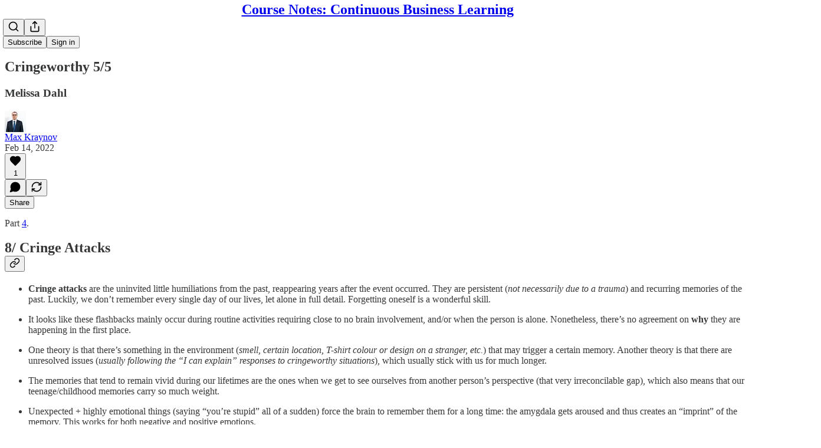

--- FILE ---
content_type: application/javascript
request_url: https://substackcdn.com/bundle/static/js/30732.575353d2.js
body_size: 19148
content:
"use strict";(self.webpackChunksubstack=self.webpackChunksubstack||[]).push([["30732"],{3898:function(e,t,n){n.d(t,{A:()=>i});let i={reactionsHoverZone:"reactionsHoverZone-nHxYxG",reactionsContainer:"reactionsContainer-uNTS8E",outgoing:"outgoing-xjlZZA",emojiGrid:"emojiGrid-yGGf1S",reaction:"reaction-BmRJjL",selected:"selected-T0p6AZ",emojiBox:"emojiBox-hGb2ir",addReactButton:"addReactButton-j8HliB",emojiPopover:"emojiPopover-UcQl9N",show:"show-rCpI7T"}},84759:function(e,t,n){n.d(t,{A:()=>i});let i={imageContainer:"imageContainer-ZCdWLc",imageContainerFullHeight:"imageContainerFullHeight-hF_KGu",overlay:"overlay-SefqcL",image:"image-MSZo7W",downloadButton:"downloadButton-lyp4Aa",loading:"loading-BBOJtl",link:"link-D8bzcd"}},36083:function(e,t,n){n.d(t,{A:()=>i});let i={messageBubbleGroup:"messageBubbleGroup-R4lEWb",bubble:"bubble-JnQPTp",isFirst:"isFirst-cID827",isLast:"isLast-YVpa0l",quote:"quote-NJ4bEy",paywallReplyTag:"paywallReplyTag-_3sIGO",outgoing:"outgoing-hqKZeu",forceIncomingTheme:"forceIncomingTheme-fBbXPp",body:"body-obaIpu",author:"author-M_vI8F","reactions-1":"reactions-1-O8o884",reactions1:"reactions-1-O8o884","reactions-2":"reactions-2-NrnldS",reactions2:"reactions-2-NrnldS","reactions-3":"reactions-3-iPVLb0",reactions3:"reactions-3-iPVLb0",youtubeIframe:"youtubeIframe-rlkjkW",highlight:"highlight-u2yyKp","highlight-animation":"highlight-animation-rBjpTz",highlightAnimation:"highlight-animation-rBjpTz",imageGroup:"imageGroup-KAnMHU bubble-JnQPTp",incoming:"incoming-jCFnDy",postImage:"postImage-eO7gd7",b4:"b4-xXB4IY",bubbs:"bubbs-qLKn32",bubb:"bubb-yci1Gp",isLink:"isLink-NGEdg6",linkImage:"linkImage-FDEYzZ",small:"small-PzwGAf",actions:"actions-utvBvN",actionsWrapper:"actionsWrapper-CEt9E2",dots:"dots-_BmXB7",dot:"dot-XjG0Z6",typing:"typing-vNx1zN",flip:"flip-OUTl4B"}},73040:function(e,t,n){n.d(t,{A:()=>s});var i=n(69277),r=n(70408),o=n(4006),l=n(822),a=n(97731);let s=e=>(0,o.Y)(a.A,(0,r._)((0,i._)({},e),{name:"LucideCornerDownRight",svgParams:{height:24,width:24,fill:"#000000",strokeWidth:0},children:(0,o.Y)(l.A,{height:24,stroke:e.stroke,fill:e.fill,strokeWidth:e.strokeWidth})}))},91461:function(e,t,n){n.d(t,{A:()=>s});var i=n(69277),r=n(70408),o=n(32641),l=n(4006),a=n(97731);let s=e=>{var{size:t=24,color:n="var(--color-fg-primary)",className:s}=e,c=(0,o._)(e,["size","color","className"]);return(0,l.Y)(a.A,(0,r._)((0,i._)({},c),{name:"SkinnyLockIcon",svgParams:{viewBox:"0 0 24 24"},stroke:"none",width:t,height:t,fill:n,className:s,children:(0,l.Y)("path",{d:"M6.63672 23.4922H17.3594C19.082 23.4922 19.9961 22.5547 19.9961 20.7031V12.6289C19.9961 10.7773 19.082 9.85156 17.3594 9.85156H6.63672C4.91406 9.85156 4 10.7773 4 12.6289V20.7031C4 22.5547 4.91406 23.4922 6.63672 23.4922ZM6.05078 10.7539H7.91406V6.79297C7.91406 3.83984 9.80078 2.26953 11.9922 2.26953C14.1836 2.26953 16.0938 3.83984 16.0938 6.79297V10.7539H17.9453V7.05078C17.9453 2.64453 15.0625 0.5 11.9922 0.5C8.93359 0.5 6.05078 2.64453 6.05078 7.05078V10.7539Z",stroke:"none"})}))}},86404:function(e,t,n){n.d(t,{A:()=>s});var i=n(69277),r=n(70408),o=n(32641),l=n(4006),a=n(97731);let s=e=>{var{size:t=24,color:n="var(--color-fg-primary)",className:s}=e,c=(0,o._)(e,["size","color","className"]);return(0,l.Y)(a.A,(0,r._)((0,i._)({},c),{name:"SkinnyUnlockIcon",svgParams:{viewBox:"0 0 24 24"},stroke:"none",width:t,height:t,fill:n,className:s,children:(0,l.Y)("path",{d:"M2.5862 23.8914H13.1034C14.793 23.8914 15.6896 22.9366 15.6896 21.051V12.8282C15.6896 10.9545 14.793 9.99975 13.1034 9.99975H2.5862C0.896549 9.99975 0 10.9545 0 12.8282V21.051C0 22.9366 0.896549 23.8914 2.5862 23.8914ZM11.9885 10.9306H13.8046V6.90875C13.8046 3.88935 15.6667 2.30209 17.8161 2.30209C19.9655 2.30209 21.8275 3.88935 21.8275 6.90875V9.55818C21.8275 10.2623 22.2299 10.6203 22.7471 10.6203C23.2413 10.6203 23.6551 10.2981 23.6551 9.55818V7.15937C23.6551 2.67205 20.8161 0.5 17.8161 0.5C14.8046 0.5 11.9885 2.67205 11.9885 7.15937V10.9306Z"})}))}},67616:function(e,t,n){n.d(t,{Cv:()=>R});var i=n(69277),r=n(79785),o=n(4006),l=n(32485),a=n.n(l),s=n(12215),c=n(17402),d=n(58398),u=n(84605),m=n(85478),h=n(86500),p=n(1459),g=n(68349),f=n(35369),b=n(76977),y=n(16993),Y=n(63136),v=n(16291),_=n(28194),C=n(91392),w=n(49807),S=n(82776),k=n(57324);let A={container:"container-u4XWUV",label:"label-gARrM9",input:"input-rLnHxk",selectedInput:"selectedInput-RGkQnW"};function I(){let e=(0,r._)(["Support ",""]);return I=function(){return e},e}function N(){let e=(0,r._)(["Since you liked this post, why not support "," with a subscription?"]);return N=function(){return e},e}let D=C.FI.LIKE_UPSELL_LAST_SHOWN_AT,E=e=>{var t,n;let{pub:r}=e,{iString:l,iTemplate:s}=(0,u.GO)(),d=(0,m.mJ)(),[p,y]=(0,c.useState)(null==r||null==(t=r.plans)?void 0:t[0]),v=d.getConfigFor("disable_monthly_subscriptions"),C=d.getConfigFor("disable_annual_subscriptions");return(0,o.FD)(b.I1,{gap:20,children:[(0,o.FD)(b.I1,{gap:4,children:[(0,o.Y)(Y.EY.H4,{weight:"semibold",children:s(I(),r.name)}),(0,o.Y)(Y.EY.B4,{color:"secondary",children:s(N(),r.name)})]}),(0,o.Y)("form",{className:A.form,children:(0,o.Y)(b.I1,{gap:12,children:null==r||null==(n=r.plans)?void 0:n.map(e=>{if(("month"!==e.interval||!v)&&("year"!==e.interval||!C))return(0,o.Y)("label",{className:A.label,children:(0,o.FD)(b.Ye,{gap:12,alignItems:"center",children:[(0,o.Y)("input",{name:"plan",type:"radio",value:e.id,onInput:()=>y(e),checked:p&&p.id===e.id,className:a()({[A.selectedInput]:p&&p.id===e.id},A.input)}),(0,o.FD)(b.Ye,{gap:8,children:[(0,o.Y)(Y.EY.B4,{as:"span",weight:"semibold",color:p&&p.id===e.id?"primary":"secondary",children:(0,S.getPlanTitle)(e,r.language)}),(0,o.Y)(Y.EY.B4,{as:"span",color:"secondary",children:(0,_.xB)(e)})]})]})},e.id)})})}),(0,o.Y)(f.$n,{onClick:()=>{(0,h.u4)(h.qY.LIKE_UPSELL_PLAN_SELECTED),(0,g.V2)((0,w.eV6)(r,{params:(0,i._)({utm_source:k.VU.likeButtonUpsell},p&&{selectedPlanId:p.id})}),{local_navigation:!1})},flex:"grow",priority:"primary",children:l("Select")})]})},x=e=>{let{onClose:t,onShareClick:n}=e,{iString:i}=(0,u.GO)();return(0,o.FD)(b.I1,{gap:20,children:[(0,o.FD)(b.I1,{gap:4,children:[(0,o.Y)(Y.EY.H4,{weight:"semibold",children:i("Share this post with a friend")}),(0,o.Y)(Y.EY.B4,{color:"secondary",children:i("Since you liked this post, why not share it to help spread the word?")})]}),(0,o.Y)(f.$n,{onClick:()=>{(0,h.u4)(h.qY.LIKE_UPSELL_SHARE_CLICKED),n(),null==t||t()},priority:"primary",children:i("Share")})]})},R=e=>{let{user:t,pub:n,post:r}=e,[l,a]=(0,c.useState)(!1),u=(()=>{let e=s.get(D);if(e){let t=(0,v.A)(e),n=(0,v.A)().subtract(30,"days");if(t.isAfter(n))return!1}return!0})(),[m,f]=(0,c.useState)(u),[b,Y]=(0,c.useState)(u);(0,c.useEffect)(()=>{(!u||(null==t?void 0:t.is_contributor)||(null==t?void 0:t.is_admin))&&(0,g.qm)("show_reaction_upsell")},[u,t]),(0,c.useEffect)(()=>{b&&m&&t&&((0,h.u4)(h.qY.LIKE_UPSELL_MODAL_SEEN,{source:"email",type:(0,p.e)(t,n)?"share":"paid"}),s.set(D,(0,v.A)().format(),(0,i._)({expires:3650},!n.custom_domain&&{domain:".".concat(new URL((0,w.$_T)()).hostname)})))},[b,m,n,t]);let _=()=>{f(!m),Y(!1),(0,g.qm)("show_reaction_upsell")};return t&&!t.is_contributor&&!t.is_admin&&b?(0,o.FD)(o.FK,{children:[(0,o.Y)(y.aF,{isOpen:m,onClose:_,children:(0,o.Y)(y.cw,{children:(0,p.e)(t,n)?(0,o.Y)(x,{pub:n,onClose:_,onShareClick:()=>a(!0)}):(0,o.Y)(E,{pub:n})})}),(0,o.Y)(d.Z,{isOpen:l,medium:"web",pub:n,user:t,post:r,onClose:()=>a(!1)})]}):null}},61193:function(e,t,n){n.d(t,{W:()=>c});var i=n(4006),r=n(13950),o=n(15894),l=n(84605),a=n(47570),s=n(17028);let c=e=>{let{comments:t,post:n,commentId:a,notAllowedToFetchComments:c,handleSort:u,publication:m,sort:h,disableMobileBottomSheet:p}=e,{iString:g}=(0,l.GO)();return(0,i.FD)(r.DH,{children:[(0,i.FD)(s.Ye,{alignItems:"baseline",flex:"grow",gap:8,position:"relative",children:[(0,i.Y)(o.T,{preset:"st4",children:g("Comments")}),(0,i.Y)("div",{className:"mediumRule-B78a2B"}),(null==t?void 0:t.length)&&(null==t?void 0:t.length)>0?(0,i.Y)(o.T,{color:"accent",preset:"st4",children:n.comment_count}):null]}),(0,i.FD)(s.az,{className:"sortOptionsContainer-bIIUcJ",children:[!c&&(0,i.Y)(o.T,{align:"left",as:"a",color:"tertiary",href:"/p/community-guidelines",preset:"detail-small",style:{textDecoration:"underline"},children:g("Community Guidelines")}),t&&(null==t?void 0:t.length)>1&&!c&&!a&&(0,i.Y)(d,{comments:t,disableMobileBottomSheet:p,handleSort:u,publication:m,sort:h})]})]})},d=e=>{let{publication:t,handleSort:n,sort:r,comments:o,disableMobileBottomSheet:l}=e;return t&&n&&r?(0,i.Y)(a.D,{currentSort:r,disableMobileBottomSheet:l,handleSort:n,isLoading:!o,pub:t}):null}},77481:function(e,t,n){n.d(t,{n:()=>h});var i=n(4006),r=n(34746),o=n(63446),l=n(61193),a=n(15894),s=n(84605),c=n(89490),d=n(76977),u=n(39318),m=n(57324);let h=e=>{let{post:t,publication:n,user:h,freeSignupEmail:p=null,showHeader:g=!1}=e,{iString:f}=(0,s.GO)(),b=h&&h.email||p||null,y=(0,u.my9)(n,{simple:!0,next:document.location.href,utm_source:m.VU.paywall,utm_medium:m.Jn.web,utm_content:t?t.id:null,just_signed_up:!1}),Y=async()=>{window.location.href=y};return(0,i.FD)(d.I1,{className:"container-u0f9W_",children:[g&&(0,i.Y)(l.W,{notAllowedToFetchComments:!0,post:t,publication:n}),(0,i.Y)(c.az,{className:"commentsPaywall-ASd8iy",children:(0,i.FD)(d.I1,{alignItems:"center",gap:24,paddingX:24,paddingY:40,children:[(0,i.Y)(a.T,{color:"white",preset:"h4-sans-condensed",children:f("Join the conversation")}),(0,i.Y)(a.T,{color:"white",preset:"d3-serif",children:f("Share your thoughts and connect with other readers by becoming a paid subscriber!")}),(0,i.Y)(o.v,{variant:"inverse",onClick:Y,children:f("Upgrade today")}),(0,i.FD)(a.T,{as:"a",color:"white",href:(0,u.eV6)(n,{isSignInAttempt:!0,next:(0,u.wu9)(n,t)}),native:!0,preset:"caption",children:[(0,r.Qy)({post:t,publication:n})," ",(0,i.Y)("u",{children:f(b?"Switch accounts":"Sign in")})]})]})})]})}},58997:function(e,t,n){n.d(t,{D:()=>D,X:()=>N});var i=n(99851),r=n(79785),o=n(4006),l=n(17402),a=n(15734),s=n.n(a),c=n(6212),d=n(41935),u=n(37494),m=n(90847),h=n(46196),p=n(56778),g=n(84605),f=n(8609),b=n(6049),y=n(86500),Y=n(68349),v=n(98111),_=n(4016),C=n(56262),w=n(39318),S=n(82776),k=n(57324);function A(){let e=(0,r._)(["This thread is only visible to "," subscribers of ",""]);return A=function(){return e},e}class I extends l.Component{onTopReached(){this.state.topReached||(this.setState({topReached:!0}),(0,y.u4)(y.qY.POST_SEEN,{post_id:this.props.post.id,post_audience:this.props.post.audience,post_type:this.props.post.type}))}onBottomReached(){this.state.bottomReached||(this.setState({bottomReached:!0}),(0,y.u4)(y.qY.POST_BOTTOM_SEEN,{post_id:this.props.post.id,post_audience:this.props.post.audience,post_type:this.props.post.type}))}async enableEmailNotifications(){try{await s().post("/api/v1/post/".concat(this.props.post.id,"/subscribe")),window.location.reload()}catch(e){console.error("Failed to subscribe to email notifications:",e),alert((0,Y.uX)(e))}}render(){let e,t,{className:n,pub:i,post:r,user:a,freeSignup:s,freeSignupEmail:g,isStatic:f,truncated:y,invisible:Y,post_reaction_token:I,onChange:N,showCta:D=y,showUnsubscribeNotice:E,dataForEmailRender:x={},showReactions:R=!0,gap:F=16,iString:P,iTemplate:T,iPlural:B,language:L,showShare:O}=this.props,{hidden:G}=this.props;"boolean"!=typeof G&&(G=r.hidden),G?(e=P("Subscribe to view"),t=(0,w.yRP)("/subscribe",{simple:!0,next:document.location.href,utm_source:k.VU.thread,utm_medium:k.Jn.web,utm_content:r.id})):(t=(0,w.wu9)(i,r,{noBase:!0}),e="thread"!==r.type||y?(0,S.getPostCtaText)(r,L):r.comment_count?B("View 1 comment","View %1 comments",r.comment_count):P("Reply"));let M=f&&!this.context.isAmp,H=(0,_.lu)({pub:i}),U=H?m.Z:l.Fragment;return(0,o.Y)(b.h2,{className:"thread-head typography ".concat(n||""),children:(0,o.Y)("tr",{children:(0,o.Y)("td",{children:(0,o.FD)(b.jJ,{width:"100%",children:[!Y&&!G&&(0,o.Y)(p.A,{onVisible:()=>this.onTopReached()}),(0,o.FD)(b.jJ,{gap:F,width:"100%",children:[D&&H&&(0,o.Y)(h.$,{post:r,ctaUrl:t,ctaText:e,hidden:G}),(0,o.Y)(c.I0,{pub:i,post:r,user:a,isStatic:f,reaction_token:I,allowEdit:!0,allowTruncate:y,showReactions:!!D||R,showShare:O,showComments:!!r.comment_count,inThreadHead:!0,onChange:N,showLabel:!0}),(0,o.Y)(U,{inThreadHead:!0,children:(0,o.Y)(u.A,{user:a,freeSignup:s,freeSignupEmail:g,pub:i,post:r,html:G||y||!r.body_html?null:r.body_html,isStatic:f,dataForEmailRender:x,children:G?(0,o.Y)("p",{children:(0,o.Y)("i",{children:T(A(),(0,C.isFoundingAudience)(r.audience)?"founding":"paid",i.name)})}):y?(0,o.Y)("p",{children:r.description}):null})}),D?!H&&(0,o.FD)("a",{className:"thread-head-cta",href:t,native:!0,children:[e," →"]}):G&&(0,o.FD)("p",{className:"thread-head-cta",children:[(0,o.Y)("a",{href:(0,w.eV6)(i,{simple:!0,next:document.location.href,utm_source:k.VU.thread,utm_medium:k.Jn.web,utm_content:r.id}),className:"button primary subscribe-btn",native:!f,children:(0,S.getSubscribeText)(i)}),(0,o.Y)("a",{href:(0,w.a7q)({for_pub:i.subdomain}),className:"button",native:!0,children:P("Sign in")})]})]}),M&&(0,o.FD)(b.jJ,{gap:F,style:{width:"100%"},children:[(0,o.Y)(b.jJ,{style:{width:"100%",textAlign:"center"},children:(0,o.Y)("a",{role:"button",className:"button primary",style:{margin:"0 auto"},href:v.T.HALF_MAGIC_COMMENTS_URL,children:P("See the discussion")})}),(0,o.Y)(d.fz,{isFooter:!0,customization:{showShare:!0,showComments:!0,showReactions:{showReactions:R},showRestack:!1,showLabels:!0,showCommentRestack:!i.hide_post_restacks}})]}),E&&r.unsubscribed&&(0,o.FD)("div",{className:"notifications-alert",children:[P("Email notifications are disabled for this thread.")," ",(0,o.Y)("a",{href:"javascript:void(0)",onClick:()=>this.enableEmailNotifications(),children:P("Re-enable")})]}),!Y&&!G&&(0,o.Y)(p.A,{onVisible:()=>this.onBottomReached()})]})})})})}}(0,i._)(I,"contextType",f.a);let N=(0,g.wr)(I);class D extends l.Component{render(){return(0,o.FD)("div",{className:"thread-head-silhouette",children:[(0,o.Y)("div",{className:"thread-head-silhouette-head"}),(0,o.FD)("div",{className:"thread-head-silhouette-content",children:[(0,o.Y)("div",{className:"thread-head-silhouette-title"}),(0,o.Y)("div",{className:"thread-head-silhouette-meta"}),(0,o.FD)("div",{className:"thread-head-silhouette-body",children:[(0,o.Y)("div",{className:"thread-head-silhouette-body-line"}),(0,o.Y)("div",{className:"thread-head-silhouette-body-line"}),(0,o.Y)("div",{className:"thread-head-silhouette-body-line"})]})]})]})}}},73684:function(e,t,n){n.d(t,{j:()=>p});var i=n(4006),r=n(17159),o=n.n(r),l=n(79909),a=n(45947),s=n(73957),c=n(51683),d=n(39318),u=n(70189),m=n(49807),h=n(82776);function p(e){var t,n,r,o;let a,p,f,b,{comment:y,post:Y,publication:v}=e,_="Substack | Notes";v&&y.name?_="".concat(y.name," on ").concat(v.name):y.name&&y.handle?_="".concat(y.name," (@").concat(y.handle,")"):y.name?_=y.name:v&&(_="".concat(v.name));let C=Y&&v?(0,s.getPageTitleAndMeta)(Y,v,{isCommentPage:!0}).title:"".concat(_,': "').concat((0,h.truncateText)(y.body,280),'"'),w=(null!=(t=y.attachments)?t:[]).flatMap(e=>"image"===e.type?[e.imageUrl]:"post"===e.type&&e.postImageSelection?[e.postImageSelection.img_src]:[]),S=1===w.length?w[0]:null;S?(a=(0,m.dJ9)(S),b=!0):(0,c.lp)(y)?(p=680,f=680,a=(0,m.dJ9)((0,u.Hr)(y.id,{isSmall:!0,attachmentsOnly:!0}),f,{height:p}),b=!0):y.photo_url?(a=(0,m.dJ9)(y.photo_url,40),p=40,f=40):y.user_id&&(a=(0,m.dJ9)((0,d.Ji1)(y.user_id),40),p=40,f=40);let k=null!=(n=y.body)?n:"";return(0,i.FD)(i.FK,{children:[(0,i.Y)(l.Metadata,{title:C,socialTitle:_,description:k,image:a,isLargeImage:b,imageHeight:p,imageWidth:f,siteName:v?v.name:"Substack",publishedTime:y.date.toString(),meta:[{name:"twitter:label1",content:"Likes"},{name:"twitter:data1",content:String(null!=(r=y.reaction_count)?r:0)},{name:"twitter:label2",content:"Replies"},{name:"twitter:data2",content:String(null!=(o=y.children_count)?o:0)}]}),(0,i.Y)(g,{comment:y,includeBody:!0})]})}function g(e){let{comment:t,includeBody:n}=e;return t?(0,i.Y)("script",{type:"application/ld+json",dangerouslySetInnerHTML:{__html:o()((0,a.Q)(t,{includeViews:!1,includeBody:n}),{json:!0,isScriptContext:!0})}}):null}},25714:function(e,t,n){n.d(t,{P:()=>u});var i=n(4006),r=n(32485),o=n.n(r),l=n(27437),a=n(84777),s=n(46271),c=n(28700),d=n(8895);function u(e){let{id:t,label:n,type:r,url:o,unstyled:l}=e;return(0,i.Y)("span",{className:"node-substack_mention",children:"pub"===r?(0,i.Y)(h,{id:t,url:o,label:n,unstyled:l}):(0,i.Y)(m,{id:t,label:n,unstyled:l})})}function m(e){let{id:t,label:n,unstyled:r}=e,a=(0,s.Jd)(),u=a&&a.id===t;return(0,i.Y)(l.ProfileHoverCard,{subject:{id:t,name:n},trigger:(0,i.Y)("a",{className:o()(d.A.mention,u&&d.A.self,r&&d.A.unstyled),href:(0,c.rf)(t,n),children:n})})}function h(e){let{id:t,url:n,label:r,unstyled:l}=e,c=(0,s.Jd)(),u=c&&c.id===t;return(0,i.Y)(a.m,{pubId:t,trigger:(0,i.Y)("a",{className:o()(d.A.mention,u&&d.A.self,l&&d.A.unstyled),href:n,children:r})})}},95641:function(e,t,n){n.d(t,{E:()=>s});var i=n(69277),r=n(32641),o=n(15734),l=n.n(o),a=n(12501);function s(e){var{auto:t,initialResult:n,deps:o}=e,s=(0,r._)(e,["auto","initialResult","deps"]);return(0,a.qK)(async e=>{var{signal:t}=e,n=(0,r._)(e,["signal"]);let{pathname:o="",query:a,body:c,method:d="get"}=(0,i._)({},s,n),u=l()(d.toUpperCase(),o);a&&u.query(a),c&&u.send(c),t.addEventListener("abort",()=>{u.abort()});let m=await u;if(t.aborted)return;let h=m.error;if(h)throw h;return m.body},o||[],{auto:t,initialResult:n})}},23294:function(e,t,n){n.d(t,{f:()=>T});var i=n(69277),r=n(70408),o=n(4006),l=n(54718),a=n(99084),s=n(29665),c=n(82853),d=n(84934),u=n(27786),m=n(21767),h=n(68397),p=n(1839),g=n(50180),f=n(37946),b=n(16079),y=n(15977),Y=n(32641),v=n(97731);let _=e=>{var{size:t=24,fill:n="var(--color-fg-primary)"}=e,l=(0,Y._)(e,["size","fill"]);return(0,o.Y)(v.A,(0,r._)((0,i._)({},l),{name:"LinearIcon",svgParams:{viewBox:"0 0 24 24"},width:t,height:t,fill:n,children:(0,o.Y)("path",{stroke:"none",fillRule:"evenodd",clipRule:"evenodd",d:"M19.0619 4.92341C15.1689 1.03032 8.8663 1.01517 4.95447 4.87797L19.1074 19.0309C22.9702 15.119 22.955 8.81651 19.0619 4.92341ZM2.95746 7.67367L16.3108 21.027C17.0035 20.6951 17.6661 20.2789 18.2829 19.7783L4.2062 5.70169C3.70565 6.31846 3.2894 6.98092 2.95746 7.67367ZM12.5482 21.9918L1.99316 11.4369C2.04331 10.5412 2.21326 9.65092 2.50301 8.79221L15.1928 21.4819C14.334 21.7717 13.4439 21.9416 12.5482 21.9918ZM4.90872 19.077C3.22167 17.3899 2.26284 15.2503 2.03226 13.049L10.9367 21.9534C8.73529 21.7228 6.59577 20.7639 4.90872 19.077Z"})}))};var C=n(84605),w=n(66729),S=n(7684),k=n(87087),A=n(35369),I=n(76977),N=n(88774),D=n(78526),E=n(2481),x=n(58278),R=n(39318),F=n(82776),P=n(70515);function T(e){let{comment:t,pub:n,post:i,user:r,onChange:a,startEdit:s,startReport:c,openBan:d,isCollapsed:u,toggleCollapse:m}=e;return!function(e){let{menuEnabled:t}=Z(e);return t}({comment:t,user:r})?null:(0,o.Y)(I.fI,{className:"triggerContainer-eX588u",children:(0,o.Y)(N.W1,{trigger:(0,o.Y)(A.K0,{priority:"quaternary",size:"sm",className:"trigger-j08Uop",children:(0,o.Y)(l.A,{size:16})}),children:(0,o.Y)(L,{comment:t,pub:n,post:i,user:r,onChange:a,startEdit:s,startReport:c,openBan:d,isCollapsed:u,toggleCollapse:m})})})}function B(e){let{sections:t}=e,n=t.map(e=>(0,r._)((0,i._)({},e),{items:e.items.filter(e=>{var t;return null!==e&&(null==e||null==(t=e.props)?void 0:t.enabled)!==!1})})).filter(e=>e.items.length>0);return(0,o.Y)(o.FK,{children:n.map((e,t)=>(0,o.Y)(N.H9,{isFirst:0===t,children:e.items},e.key))})}function L(e){var t;let{comment:n,pub:i,post:r,user:l,onChange:a,startEdit:s,startReport:c,openBan:d,isCollapsed:u,toggleCollapse:m}=e,h=Z({comment:n,user:l}),p=[{key:"editing",items:[(0,o.Y)(M,{enabled:h.editCommentEnabled,onClick:s})]},{key:"sharing",items:[(0,o.Y)(G,{enabled:!0}),(0,o.Y)(J,{enabled:h.restackCommentEnabled})]},{key:"actions",items:[(0,o.Y)(H,{enabled:h.pinCommentEnabled}),(0,o.Y)(O,{enabled:!0,isCollapsed:u,toggleCollapse:m}),(0,o.Y)(U,{enabled:h.giftSubscriptionEnabled}),(0,o.Y)(q,{enabled:null!=(t=null==l?void 0:l.is_global_admin)&&t}),(0,o.Y)(V,{enabled:h.subscriberDetailsEnabled})]},{key:"admin",items:[(0,o.Y)(W,{enabled:h.deleteCommentEnabled}),(0,o.Y)(j,{enabled:h.removeCommentEnabled}),(0,o.Y)(z,{enabled:h.reportCommentEnabled,onClick:c}),(0,o.Y)(X,{enabled:h.banUserEnabled,onClick:d})]}];return(0,o.Y)(w.g,{value:{comment:n,pub:i,post:r,onChange:a,toggleCollapse:m},children:(0,o.Y)(B,{sections:p})})}function O(e){let{enabled:t,isCollapsed:n,toggleCollapse:i}=e,{iString:r}=(0,C.GO)();return t?(0,o.Y)(N.Dr,{leading:n?(0,o.Y)(a.A,{}):(0,o.Y)(s.A,{}),onClick:i,children:r(n?"Expand":"Collapse")}):null}function G(e){let{enabled:t}=e,{iString:n}=(0,C.GO)(),{comment:i,post:r,pub:l}=(0,S.c4)(),a=(0,D.L)();return t?(0,o.Y)(N.Dr,{leading:(0,o.Y)(c.A,{}),onClick:()=>{a((0,k.XB)(r,i,l))},children:n("Copy link")}):null}function M(e){let{enabled:t,onClick:n}=e,{iString:i}=(0,C.GO)();return t?(0,o.Y)(N.Dr,{leading:(0,o.Y)(d.A,{}),onClick:n,children:i("Edit")}):null}function H(e){let{enabled:t}=e,{iString:n}=(0,C.GO)(),{comment:i,onChange:r}=(0,S.c4)(),{pinned:l,togglingPin:a,togglePinned:s}=(0,S.Mr)({comment:i,onChange:r});return t?(0,o.Y)(N.Dr,{leading:(0,o.Y)(u.A,{}),onClick:s,children:n(a?l?"Unpinning...":"Pinning...":l?"Unpin":"Pin")}):null}function U(e){let{enabled:t}=e,{iString:n}=(0,C.GO)(),{comment:i,pub:r}=(0,S.c4)();if(!t)return null;let l="".concat(r.base_url,"/subscribe?gift=true&recipient=").concat(i.user_id,"-").concat((0,x.JG)(i.name,{hashIfEmpty:!0}),"&comment_id=").concat(i.id,"}");return(0,o.Y)(N.Dr,{leading:(0,o.Y)(m.A,{}),href:l,children:n("Gift a subscription")})}function V(e){let{enabled:t}=e,{iString:n}=(0,C.GO)(),{comment:i,pub:r}=(0,S.c4)();return t?(0,o.Y)(N.Dr,{leading:(0,o.Y)(h.A,{}),onClick:()=>{if(i.email)return window.open((0,R.w8b)(r,i.email),"_blank")},children:n("Subscriber details")}):null}function W(e){let{enabled:t}=e,{iString:n}=(0,C.GO)(),{comment:i,onChange:r}=(0,S.c4)(),{isDeleting:l,deleteComment:a}=(0,S.yy)({comment:i,onChange:r});return t?(0,o.Y)(N.Dr,{leading:(0,o.Y)(p.A,{}),onClick:a,priority:"destructive",children:n(l?"Deleting...":"Delete")}):null}function j(e){let{enabled:t}=e,{iString:n}=(0,C.GO)(),{comment:i,onChange:r}=(0,S.c4)(),{isRemoving:l,removeComment:a}=(0,S.d4)({comment:i,onChange:r});return t?(0,o.Y)(N.Dr,{leading:(0,o.Y)(g.A,{}),onClick:a,priority:"destructive",children:n(l?"Removing...":"Remove")}):null}function z(e){let{enabled:t,onClick:n}=e,{iString:i}=(0,C.GO)();return t?(0,o.Y)(N.Dr,{leading:(0,o.Y)(f.A,{}),onClick:n,priority:"destructive",children:i("Report")}):null}function X(e){let{enabled:t,onClick:n}=e,{iString:i}=(0,C.GO)();return t?(0,o.Y)(N.Dr,{leading:(0,o.Y)(b.A,{}),onClick:n,priority:"destructive",children:i("Ban or suspend user")}):null}function J(e){let{enabled:t}=e,n=(0,E.NP)(),{comment:i,pub:r,post:l}=(0,S.c4)(),{iString:a}=(0,C.GO)();return t?(0,o.Y)(N.Dr,{leading:(0,o.Y)(y.A,{}),onClick:()=>{n.open({restackUrl:(0,k.XB)(l,i,r)})},children:a("Restack")}):null}function q(e){let{enabled:t}=e,{iString:n}=(0,C.GO)(),{comment:i,post:r,pub:l}=(0,S.c4)(),{addCommentToLinear:a}=(0,S.eu)({comment:i,post:r,pub:l});return t?(0,o.Y)(N.Dr,{leading:(0,o.Y)(_,{}),onClick:a,children:n("Add to Linear")}):null}function Z(e){let{comment:t,user:n}=e,i=!!(n&&n.id===t.user_id),r=!!(null==n?void 0:n.is_contributor)&&(0,P.Pp)(t)||!!(null==n?void 0:n.is_community_moderator)&&(0,P.Pp)(t),o=(0,F.canEditComment)(n,t),l=!!(null==n?void 0:n.is_contributor)&&(0,P.Pp)(t)&&""===t.ancestor_path,a=!i&&!!t.metadata.eligibleForGift&&!t.metadata.is_author,s=!i&&!t.reported_by_user&&!t.hidden&&!t.suppressed,c=r&&!i,d=r&&!t.user_banned&&!i,u=!!r&&!!t.email&&!i,m=(0,P.Pp)(t)&&!(null==n?void 0:n.is_oauth),h=o||l||a||s||c||d||u||m;return{editCommentEnabled:o,pinCommentEnabled:l,giftSubscriptionEnabled:a,reportCommentEnabled:s,deleteCommentEnabled:i,removeCommentEnabled:c,banUserEnabled:d,subscriberDetailsEnabled:u,restackCommentEnabled:m,menuEnabled:h}}},66729:function(e,t,n){n.d(t,{I:()=>r,g:()=>o});var i=n(4006);let r=(0,n(17402).createContext)(null);function o(e){let{children:t,value:n}=e;return(0,i.Y)(r.Provider,{value:n,children:t})}},47570:function(e,t,n){n.d(t,{D:()=>u});var i=n(4006),r=n(98645),o=n(45773),l=n(84605),a=n(13022),s=n(35369),c=n(88774),d=n(70515);let u=e=>{let{currentSort:t,isLoading:n,pub:o,handleSort:a,disableMobileBottomSheet:u}=e,{iString:h}=(0,l.GO)();return(0,i.Y)(c.W1,{trigger:(0,i.Y)(s.$n,{size:"sm",priority:"secondary",disabled:n,leading:(0,i.Y)(r.A,{size:18}),children:(0,d.rX)(t,o.language)}),"aria-label":h("Sort comments"),disableMobileBottomSheet:u,children:(0,i.Y)(m,{currentSort:t,pub:o,handleSort:a})})},m=e=>{let{currentSort:t,pub:n,handleSort:r}=e,l=!!(0,a.Ay)("like_comments_enabled");return(0,i.Y)(i.FK,{children:(0,d.Qz)({likesEnabled:l,language:n.language}).map(e=>{let{key:n,text:l}=e;return(0,i.Y)(c.Dr,{onClick:()=>r(n),trailing:n===t?(0,i.Y)(o.A,{}):void 0,children:l},n)})})}},42774:function(e,t,n){n.d(t,{Ud:()=>v,GL:()=>k,FS:()=>A,Q0:()=>S});var i=n(69277),r=n(79785),o=n(4006),l=n(48635),a=n(70408),s=n(32641),c=n(97731);let d=e=>{var{size:t=24,fill:n="var(--color-fg-primary)"}=e,r=(0,s._)(e,["size","fill"]);return(0,o.Y)(c.A,(0,a._)((0,i._)({},r),{name:"CommentBadgeHeartIcon",svgParams:{viewBox:"0 0 20 20"},width:t,height:t,fill:n,children:(0,o.Y)("path",{stroke:"none",d:"M9.99915 16.7256C9.90515 16.7256 9.79102 16.692 9.65674 16.6249C9.52246 16.5622 9.3949 16.4906 9.27405 16.41C8.02974 15.6044 6.94657 14.7584 6.02454 13.8722C5.10697 12.9815 4.3953 12.0662 3.88953 11.1262C3.38375 10.1818 3.13086 9.23067 3.13086 8.27283C3.13086 7.63725 3.23157 7.05762 3.43298 6.53394C3.63888 6.01025 3.92086 5.55819 4.27893 5.17773C4.64148 4.79728 5.05774 4.50635 5.52771 4.30493C6.00216 4.09904 6.51241 3.99609 7.05847 3.99609C7.73433 3.99609 8.31844 4.16618 8.81079 4.50635C9.30762 4.84652 9.70374 5.28963 9.99915 5.83569C10.299 5.28516 10.6951 4.84204 11.1875 4.50635C11.6843 4.16618 12.2707 3.99609 12.9465 3.99609C13.4836 3.99609 13.9894 4.09904 14.4639 4.30493C14.9428 4.50635 15.3613 4.79728 15.7194 5.17773C16.0774 5.55819 16.3572 6.01025 16.5586 6.53394C16.7645 7.05762 16.8674 7.63725 16.8674 8.27283C16.8674 9.23067 16.6145 10.1818 16.1088 11.1262C15.603 12.0662 14.8891 12.9815 13.967 13.8722C13.0495 14.7584 11.9708 15.6044 10.731 16.41C10.6056 16.4906 10.4758 16.5622 10.3416 16.6249C10.2118 16.692 10.0976 16.7256 9.99915 16.7256Z"})}))};var u=n(76438),m=n(84605),h=n(7684),p=n(76977),g=n(75303),f=n(81929),b=n(66511);function y(){let e=(0,r._)(["Pinned by ",""]);return y=function(){return e},e}function Y(){let e=(0,r._)(["Liked by ",""]);return Y=function(){return e},e}let v=e=>{let{comment:t}=e;return t.pinned_by_user_id?(0,o.Y)(_,{name:t.pinned_by_name}):t.metadata.is_author?(0,o.Y)(C,{}):t.reactor_names.length>0?(0,o.Y)(w,{names:t.reactor_names}):null},_=e=>{let{name:t}=e,{iString:n,iTemplate:r}=(0,m.GO)();return t?(0,o.Y)(b.m_,{text:r(y(),t),children:(0,o.Y)(f.vw,{priority:"secondary",cursor:"pointer",fillIcon:!0,leading:(0,o.Y)(u.A,(0,i._)({},f.Oi)),children:n("Pinned")})}):(0,o.Y)(f.vw,{priority:"secondary-outline",fillIcon:!0,leading:(0,o.Y)(u.A,(0,i._)({},f.Oi)),children:n("Pinned")})},C=()=>{let{iString:e}=(0,m.GO)();return(0,o.Y)(f.vw,{priority:"secondary-outline",theme:"accent",children:e("Author")})},w=e=>{let{names:t}=e,{iTemplate:n}=(0,m.GO)();return(0,o.Y)(f.vw,{theme:"accent",priority:"secondary-outline",fillIcon:!0,leading:(0,o.Y)(d,(0,i._)({},f.Oi)),children:n(Y(),t.join(", "))})},S=e=>{let{comment:t,userBanned:n}=e,{banText:i,shouldShowBanText:r}=(0,h.d3)(t);return!r||n?null:(0,o.Y)(f.vw,{priority:"secondary",children:i})},k=e=>{let{comment:t,userPendingApproval:n}=e,{iString:r}=(0,m.GO)();return n?(0,o.Y)(g.AE,{href:"/publish/moderation/new-commenters?user=".concat(t.user_id),target:"_blank",rel:"noopener",children:(0,o.Y)(f.vw,{priority:"secondary",cursor:"pointer",trailing:(0,o.Y)(l.A,(0,i._)({},f.Oi)),children:r("Awaiting approval")})}):null},A=e=>{let{children:t}=e;return(0,o.Y)(p.fI,{gap:4,children:t})}},17096:function(e,t,n){n.d(t,{Wh:()=>eS,ko:()=>ef,WR:()=>ey,cQ:()=>eg,yQ:()=>eb,Gs:()=>eY});var i=n(99851),r=n(69277),o=n(70408),l=n(79785),a=n(4006),s=n(32485),c=n.n(s),d=n(78659),u=n.n(d),m=n(69843),h=n.n(m),p=n(6498),g=n.n(p),f=n(17402),b=n(15734),y=n.n(b),Y=n(94090),v=n(58398),_=n(52820),C=n(84605),w=n(70145),S=n(45611),k=n(86500),A=n(55376),I=n(54687),N=n(72170),D=n(58299),E=n(55136),x=n(25859),R=n(13022),F=n(76977),P=n(88774),T=n(63136),B=n(28916);let L="link-_X6et2";function O(e){let{pub:t,post:n,comment:i,onChange:r}=e,{iString:o}=(0,C.GO)(),{canRestack:l,isRestacked:s,restacks:d,menuItems:u,nuxModal:m}=(0,B.I)({pub:t,post:n,comment:i,onRestack:e=>{r({restacked:e,restacks:d+(e?1:-1)})}});return l?(0,a.FD)("span",{children:[m,(0,a.Y)(P.W1,{trigger:(0,a.FD)("a",{className:c()("restack-button",s&&"restacked"),href:"javascript:void(0)",children:[(0,a.Y)(D.A,{}),o("Restack"),d>0&&" (".concat(d,")")]}),children:u})]}):null}let G=e=>{var t;let{comment:n,pub:i,user:r,post:o,reaction_token:l,commentsEnabledForPost:s,noRestack:d,onChange:u,startReply:m,shareComment:h,updateCommentReacted:p,hideShare:g,commentActionsOverride:f}=e,{iString:b}=(0,C.GO)(),y=(0,R.Ay)("like_comments_enabled");return(0,a.Y)(F.pT,{gap:16,alignItems:"center",justifyContent:"start",paddingTop:8,className:c()("comment-actions",{"withShareButton-hQzuEn":!!h}),children:!n.deleted&&[y&&(0,a.Y)(E.cy,{user:r,pub:i,post:o,comment:n,height:16,countInParenthesesStyle:!0,token:l,onChange:e=>{let{comment:t}=e;return u(t)},onReactedChange:e=>{p&&p(n.id,e)},noSelfUpdate:!!p,commentActionsOverride:f}),s&&(0,a.Y)(x.Yq,{onClick:f||(()=>m()),className:L,children:(0,a.FD)(F.pT,{gap:6,alignItems:"center",children:[(0,a.Y)(I.A,{stroke:"var(--color-fg-secondary-themed)",size:16}),(0,a.FD)(T.EY.Meta,{color:"pub-secondary-text",children:[b("Reply"),(null==(t=n.children)?void 0:t.length)>0&&" (".concat(n.children.length,")")]})]})}),!g&&!!h&&(0,a.Y)(x.Yq,{onClick:f||(()=>h(n.id)),className:L,children:(0,a.FD)(F.pT,{gap:6,alignItems:"center",children:[(0,a.Y)(N.A,{stroke:"var(--color-fg-secondary-themed)",size:16}),(0,a.Y)(T.EY.Meta,{color:"pub-secondary-text",children:b("Share")})]})}),!d&&(0,a.Y)(O,{pub:i,post:o,comment:n,onChange:u})]})};var M=n(43262),H=n(87087),U=n(35369),V=n(16291),W=n(83873),j=n(39318),z=n(82776),X=n(57324),J=n(70515);let q=e=>{var t;let{comment:n,showHiddenComment:i,setShowHiddenComment:r}=e,{iString:o}=(0,C.GO)(),l=null==(t=n.bans)?void 0:t.find(e=>e.publication_id===n.publication_id),s=l&&(0,V.A)(l.expiry).diff((0,V.A)(),"years")>=1,c=(0,J.Pp)(n)&&(n.user_banned_for_comment||n.reported_by_user),d=o(s?"User was indefinitely suspended for this comment. ":"User was temporarily suspended for this comment. "),u=n.user_banned_for_comment?d:o("You reported this comment. ");return c&&(0,a.Y)("div",{className:"comment_notice",children:(0,a.FD)("i",{children:[u,(0,a.Y)("a",{href:"javascript:void(0)",onClick:()=>r(!i),children:i?"Hide":"Show"})]})})},Z=e=>{let{comment:t}=e,{iString:n}=(0,C.GO)(),{title:i,truncated_body_text:r,date:o,bylines:l,like_count:s,comment_count:c,url:d}=t.reply;return(0,a.FD)("a",{className:"reply-comment",href:(0,j.yRP)(d,{utm_source:X.VU.substack,utm_campaign:X._9.postReplyComment,utm_medium:X.Jn.web}),native:!0,children:[(0,a.Y)("div",{className:"reply-comment-title",children:i}),r&&(0,a.Y)("div",{className:"reply-comment-body",children:(0,z.formatEllipsis)(r)}),(0,a.Y)(T.EY.B4,{weight:"semibold",as:"div",className:"reply-comment-read-more",role:"button",children:n("Read more")}),(0,a.Y)("div",{className:"reply-comment-meta",children:(0,z.getPostEmbedMeta)({date:o,bylines:l,like_count:s,comment_count:c})})]})},K=e=>{let{comment:t,bodyRef:n,expandToggleClicked:i,isLong:r,isExpanded:o}=e;o=o||!r;let[l,s]=(0,f.useState)(!1),d=(t.user_banned_for_comment||t.reported_by_user)&&!l,{iString:u}=(0,C.GO)(),m=t.age_verification&&t.age_verification.status!==W.Y.CompletedAdult;return(0,a.FD)(a.FK,{children:[(0,a.FD)("div",{className:c()("comment-body",{long:r,expanded:o}),ref:n,children:[(0,a.Y)(q,{comment:t,showHiddenComment:l,setShowHiddenComment:s}),m?(0,a.Y)(M.T,{content:t,description:t.body,source:"comment"}):t.hidden?(0,a.Y)("i",{children:u("Comment hidden")}):t.deleted?(0,a.Y)("i",{children:u("Comment deleted")}):d?(0,a.Y)("i",{}):t.suppressed&&!l?(0,a.Y)("i",{children:u("Comment removed")}):"reply"===t.type?(0,a.Y)(Z,{comment:t}):(0,H.yY)(t.body)]}),r&&!o&&(0,a.Y)(U.$n,{size:"sm",priority:"secondary-outline",onClick:()=>i(),children:u("See more")})]})};var Q=n(56878),$=n(57023),ee=n(40972),et=n(24078),en=n(75303),ei=n(49807);function er(e){let{comment:t,onClick:n,utm_content:i,noHover:r}=e,o=(0,H.DH)(t),l=(0,ei.gYq)(o,{utm_source:"comment",utm_content:i}),s=null!=n?n:()=>{};return t.user_banned?(0,a.Y)(en.AE,{href:l,onClick:s,children:(0,a.Y)(et.V0,{size:32,icon:(0,a.Y)(ee.A,{stroke:"var(--color-fg-tertiary)"})})}):eo(o,r,l,s)}let eo=(e,t,n,i)=>t?(0,a.Y)(et.dm,{user:e,size:32,linkProps:{href:n,onClick:i}}):(0,a.Y)(et.tp,{user:e,size:32,linkProps:{href:n,onClick:i}});var el=n(89490);function ea(e){let{onCollapse:t}=e;return(0,a.Y)(F.VP,{className:"collapser-Xs0O6C",onClick:t,children:(0,a.Y)(el.az,{className:"threadLine-BvF1wF",animate:!0})})}var es=n(8149),ec=n(50129);function ed(){let e=(0,l._)(["Comment by ",""]);return ed=function(){return e},e}let eu=Math.min(Math.ceil((u()(document.body.clientWidth,400,728)-140)/50),10);class em extends f.Component{componentDidMount(){this.setSelectedHighlight(),this.setReplyStateFromHash(),this.updateIsLong()}componentDidUpdate(e){var t,n;(null==(t=e.comment)?void 0:t.id)!==(null==(n=this.props.comment)?void 0:n.id)&&this.setSelectedHighlight(),e.replying!==this.props.replying&&this.props.replying&&this.startReply()}setReplyStateFromHash(){if(this.props.comment.deleted||"undefined"==typeof window||!window.location.hash)return;let e=/^#comment-(\d+)-reply$/.exec(window.location.hash);e&&Number(e[1])===this.props.comment.id&&(window.location.hash=window.location.hash.replace(/-reply$/,""),this.startReply())}async startReply(){this.props.onStartReply?this.props.onStartReply(this.props.comment):await new Promise(e=>this.setState({replying:!0},e))}onDateClick(e){var t;let[n,i]=e.target.href.split("?")[0].split("#");n===(null==(t=window.location.href.split("?")[0])?void 0:t.split("#")[0])&&i&&(e.preventDefault(),this.setState({hideAnchors:!0},()=>{window.location.hash="#".concat(i),this.setState({hideAnchors:!1})}))}render(){var e,t,n,i,l;let{user:s,comment:d,freeSignup:u,freeSignupEmail:m,pub:p,post:g,reaction_token:f,depth:b,collapseAtDepth:y,onChange:Y,scrollRef:v,retainUserCollapseState:_,onStartReply:C,noHoverProfile:w,onProfileClick:S,onShareComment:k,hideContextMenu:A,noRestack:I,updateCommentReacted:N,iString:D,iTemplate:E,hideShare:x,commentActionsOverride:R}=this.props,{isSelected:P,replying:T,editing:B,hideAnchors:L,isCollapsed:O}=null!=(i=this.state)?i:{},M=p.community_enabled&&g&&"none"!==g.write_comment_permissions,{user_banned:V}=d;if(B&&s)return(0,a.Y)(Q.g,{autoFocus:!0,user:s,freeSignup:u,freeSignupEmail:m,pub:p,post:g,commentBeingEdited:d,saveEdit:this.saveEdit,token:f,onCancel:()=>this.setState({editing:!1}),onSuccess:Y?this.onSaveEditSuccess:null});let W=null==(e=(0,H.DH)(d))?void 0:e.name,j=W?E(ed(),W):D("Comment"),z=this.state.isLong&&!this.state.isExpanded;return(0,a.FD)("div",{className:c()("comment",{selected:P,"post-reply":"reply"===d.type,collapsed:O}),children:[!L&&[(0,a.Y)("div",{id:"comment-".concat(d.id),className:"comment-anchor"}),(0,a.Y)("div",{id:"comment-".concat(d.id,"-reply"),className:"comment-anchor"})],(0,a.FD)(F.fI,{gap:12,paddingBottom:12,className:"comment-content",role:"article","aria-label":j,children:[(0,a.Y)(F.VP,{ref:this.headContainerRef,children:(0,a.Y)(er,{comment:d,noHover:w,onClick:S?()=>S(d):void 0})}),(0,a.FD)(F.VP,{flex:"grow",children:[(0,a.Y)($.P,{post:g,pub:p,comment:d,isCollapsed:O,toggleCollapse:()=>this.setCollapsed(!this.state.isCollapsed),onProfileClick:S,userBanned:null!=V&&V,userPendingApproval:d.status===ec.nJ.new_commenter_approval_required&&!!(null==s?void 0:s.is_admin),onChange:this.onChange,startEdit:()=>this.startEdit(),startReport:this.showReportModal,openBan:this.openBan,hideContextMenu:A}),(0,a.Y)(K,{comment:d,bodyRef:this.bodyRef,expandToggleClicked:this.expandToggleClicked,isLong:z,isExpanded:this.state.isExpanded}),(0,a.Y)(G,{comment:d,pub:p,user:s,post:g,reaction_token:f,commentsEnabledForPost:M,noRestack:I,onChange:this.onChange,startReply:()=>this.startReply(),updateCommentReacted:N,shareComment:k,hideShare:x,commentActionsOverride:R}),(0,a.Y)(es.N,{open:T&&M,children:(0,a.Y)(eh,{children:(0,a.Y)(Q.g,{autoFocus:!0,user:s,freeSignup:u,freeSignupEmail:m,pub:p,post:g,parent:d,token:f,onCancel:()=>this.setState({replying:!1}),onSuccess:Y?e=>{this.setState({replying:!1}),Y((0,o._)((0,r._)({},d),{children:[e].concat(d.children)}))}:null,alwaysShowButtons:!0})})})]})]}),d.childrenSummary&&(0,a.Y)("div",{className:"more-replies-container",children:(0,a.Y)("a",{className:"more-replies",href:(0,H.XB)(g,d,p),children:d.childrenSummary})}),!d.childrenSummary&&!h()(b)&&b>=eu&&!!(null==(t=d.children)?void 0:t.length)&&(0,a.Y)(F.fI,{className:"more-replies-container",children:(0,a.Y)(U.vx,{size:"sm",priority:"secondary-outline",href:(0,H.XB)(g,d,p),children:D("Continue thread →")})}),!d.childrenSummary&&!h()(b)&&b<eu&&(0,a.Y)(ew,{user:s,freeSignup:u,freeSignupEmail:m,pub:p,post:g,comments:null!=(l=d.children)?l:[],parent:d,reaction_token:f,depth:(b||0)+1,collapseAtDepth:y,onChange:Y,isChild:!0,scrollRef:v,retainUserCollapseState:_,onStartReply:C,noHoverProfile:w,onProfileClick:S,hideContextMenu:A,updateCommentReacted:N,noRestack:!0,hideShare:x},d.id),!O&&(null==(n=d.children)?void 0:n.length)>0&&(0,a.Y)(ea,{onCollapse:()=>this.setCollapsed(!0)})]},d.id)}constructor(e,t){super(e,t),(0,i._)(this,"bodyRef",(0,f.createRef)()),(0,i._)(this,"headContainerRef",(0,f.createRef)()),(0,i._)(this,"openBan",()=>{this.props.commentActions.openBanDialog({comment:this.props.comment,onReply:()=>{this.startReply()}})}),(0,i._)(this,"updateIsLong",()=>{let e=this.bodyRef.current;if(!e)return;let t=e.scrollHeight>e.clientHeight+200;t!==this.state.isLong&&this.setState({isLong:t})}),(0,i._)(this,"setSelectedHighlight",()=>{let e=(0,H.jv)()===this.props.comment.id;this.setState({isSelected:e})}),(0,i._)(this,"startEdit",()=>{this.setState({editing:!0})}),(0,i._)(this,"saveEdit",async e=>{if(this.state.editing)return{res:await this.props.maybeOAuthRequest.patch("/api/v1/comment/".concat(this.props.comment.id)).send({body:e})}}),(0,i._)(this,"onSaveEditSuccess",e=>{var t,n;let{edited:i}=e;this.setState({editing:!1}),null==(t=(n=this.props).onChange)||t.call(n,(0,r._)({},this.props.comment,i))}),(0,i._)(this,"showReportModal",()=>{var e;let{pub:t,comment:n}=this.props;this.props.onReport({pub:t,canReportToAdmins:!!(null==t?void 0:t.moderation_enabled)&&!(null==(e=n.metadata)?void 0:e.is_author),onSubmit:async e=>{var i,l;let{reportCategory:a,reportedToSubstack:s,details:c}=e;await y().post("/api/v1/comment/".concat(n.id,"/report")).send({publication_id:null==t?void 0:t.id,details:c,reportCategory:a,reportedToSubstack:s}),null==(i=(l=this.props).onChange)||i.call(l,(0,o._)((0,r._)({},this.props.comment),{reported_by_user:!0}))}})}),(0,i._)(this,"expandToggleClicked",()=>{let e=this.bodyRef.current;if(!e)return;let t=e.scrollHeight-e.clientHeight;(0,k.u4)(k.qY.COMMENT_EXPAND_TOGGLE_CLICKED,{hiddenHeight:t>0?t.toString():null}),this.setState({isExpanded:!0})}),(0,i._)(this,"onChange",e=>{this.props.onChange?this.props.onChange((0,r._)({},this.props.comment,e)):document.location.href=(0,H.PG)(this.props.post,this.props.pub)}),(0,i._)(this,"setComment",e=>{this.setState({comment:e})}),(0,i._)(this,"setCollapsed",e=>{var t,n;if(this.setState({isCollapsed:e}),e&&(null==(n=this.headContainerRef)||null==(t=n.current)?void 0:t.scrollIntoView)){let e=this.headContainerRef.current.getBoundingClientRect();e.top<0&&(document.documentElement.scrollTop+=e.top-80)}this.props.retainUserCollapseState&&(0,H.Pm)(this.props.comment.id,e)}),this.state={editing:!1,replying:!1,hideAnchors:!1,isSelected:!1,isCollapsed:this.props.retainUserCollapseState&&(0,H.pz)(this.props.comment.id),isExpanded:!1,isLong:!1}}}(0,i._)(em,"contextType",_.qL);let eh=(0,el.I4)({display:"flex",flex:"grow",paddingTop:16}),ep=(0,f.memo)((0,C.wr)(function(e){let t=(0,f.useContext)(ek),n=(0,Y.uc)(),i=(0,w.jN)();return(0,a.Y)(em,(0,o._)((0,r._)({},e),{commentActions:t,onReport:n,maybeOAuthRequest:i}))}));em.displayName="Comment_Internal";let eg=5,ef=1,eb=16,ey=50,eY=200;function ev(e){return e.reduce((e,t)=>e+1+ev(t.children||[]),0)}let e_=e=>{let{user:t,freeSignup:n,freeSignupEmail:i,pub:r,post:o,comments:l,reaction_token:s,depth:d,collapseAtDepth:u,onChange:m,pageSize:h,retainUserCollapseState:p,updateCommentReacted:b,parent:y,scrollRef:Y,className:_,onStartReply:w,noHoverProfile:k,onProfileClick:A,hideContextMenu:I,noRestack:N,hideShare:D,commentActionsOverride:E}=e,x=h||eb,[R,F]=(0,f.useState)(!1),[P,T]=(0,f.useState)(!1),[B,L]=(0,f.useState)(x),[O,G]=(0,f.useState)(-1),[M,H]=(0,f.useState)(new Set(l.map(e=>{let{id:t}=e;return t}))),[V,W]=(0,f.useState)(!1),[j,z]=(0,f.useState)(void 0),{iString:J,iPlural:q}=(0,C.GO)();(0,f.useEffect)(()=>{O>=0&&window.scrollTo(window.scrollX,O)},[O]);let Z=(0,S._)(e=>{z(e),W(!0)});if(0===(l||[]).length)return null;let[K,Q]=g()(null!=l?l:[],e=>{let{id:n,user_id:i}=e;return M.has(n)||i===(null==t?void 0:t.id)}),$=K.slice(0,B);return(0,a.FD)(a.FK,{children:[(0,a.FD)("div",{className:c()("comment-list",_,{"has-new-comments":Q.length>0}),children:[Q.length>0&&(0,a.Y)(U.$n,{size:"sm",priority:"secondary-outline",onClick:()=>{setTimeout(()=>{H(new Set(l.map(e=>{let{id:t}=e;return t}))),T(!1)},0),T(!0)},children:P?q("loading 1 new reply","loading %1 new replies",ev(Q)):q("1 new reply","%1 new replies",ev(Q))}),(0,a.Y)("div",{className:"comment-list-items",children:$.map(e=>(0,a.Y)(ep,{user:t,freeSignup:n,freeSignupEmail:i,pub:r,post:o,comment:e,parent:y,reaction_token:s,collapseAtDepth:u,depth:d||0,onChange:m,scrollRef:Y,retainUserCollapseState:p,onStartReply:w,noHoverProfile:k,onShareComment:Z,onProfileClick:A,hideContextMenu:I,noRestack:N,updateCommentReacted:b,hideShare:D,commentActionsOverride:E},e.id))}),K.length>$.length&&(0,a.Y)(U.$n,{size:"sm",priority:"secondary-outline",loading:R,onClick:()=>{G(window.scrollY),setTimeout(()=>{L(B+x),F(!1)},0),F(!0)},children:J("Load More")})]}),(0,a.Y)(v.Z,{isOpen:V,onClose:()=>W(!1),pub:r,post:o,commentId:j,comments:l,user:null!=t?t:void 0,utm_campaign:X._9.commentListShareCta,medium:"web"})]})};e_.displayName="CommentList";let eC=(0,f.memo)(e_);eC.displayName="CommentList";let ew=eC;function eS(e){let[t,n]=(0,f.useState)(null),i=(0,f.useMemo)(()=>({openBanDialog:n}),[]);return(0,a.FD)(ek.Provider,{value:i,children:[(0,a.Y)(ew,(0,r._)({},e)),(0,a.Y)(A.wI,(0,o._)((0,r._)({},t),{onClose:()=>n(null),onBan:(t,n)=>{let{onChange:i}=e;i?i((0,o._)((0,r._)({},t),{user_banned:!0,bans:n.concat(t.bans)})):document.location.href=(0,H.PG)(e.post,e.pub)}}))]})}let ek=(0,f.createContext)({openBanDialog:()=>void 0})},12010:function(e,t,n){n.d(t,{U:()=>r});var i=n(4006);let r=()=>(0,i.FD)("div",{className:"comment-silhouette",children:[(0,i.Y)("div",{className:"comment-silhouette-head"}),(0,i.FD)("div",{className:"comment-silhouette-content",children:[(0,i.Y)("div",{className:"comment-silhouette-meta"}),(0,i.Y)("div",{className:"comment-silhouette-body"}),(0,i.Y)("div",{className:"comment-silhouette-actions"})]})]})},7684:function(e,t,n){n.d(t,{Mr:()=>y,c4:()=>f,d3:()=>b,d4:()=>Y,eu:()=>_,yy:()=>v});var i=n(79785),r=n(17402),o=n(15734),l=n.n(o),a=n(84605),s=n(70145),c=n(68349),d=n(66729),u=n(87087),m=n(16291),h=n(50129);function p(){let e=(0,i._)(["Are you sure you want to unpin this comment?"]);return p=function(){return e},e}function g(){let e=(0,i._)(["Are you sure you want to pin this comment?"]);return g=function(){return e},e}function f(){let e=(0,r.useContext)(d.I);if(!e)throw Error("useCommentMenu must be used within a CommentMenuProvider");return e}let b=e=>{var t;let{iString:n}=(0,a.GO)(),i=null==(t=e.bans)?void 0:t.find(t=>t.publication_id===e.publication_id),r=i&&(0,m.A)(i.expiry).diff((0,m.A)(),"years")>=1,o=["moderator_removed","deleted"].includes(e.status),l=e.user_banned_for_comment;return{banText:r?n("Banned"):o?"":n("Suspended"),shouldShowBanText:l}};function y(e){let{comment:t,onChange:n}=e,{iTemplate:i}=(0,a.GO)(),[o,s]=(0,r.useState)(!1),d=!!t.pinned_by_user_id,u=async()=>{if(!o&&window.confirm(d?i(p()):i(g()))&&!o){s(!0);try{await l().patch("/api/v1/comment/".concat(t.id,"/pin")).send({pinned:!d}),n({pinned:!d}),document.location.reload()}catch(e){alert((0,c.uX)(e)),s(!1)}}};return{pinned:d,togglingPin:o,togglePinned:u}}function Y(e){let{comment:t,onChange:n}=e,[i,o]=(0,r.useState)(!1),a=C("remove"),s=async()=>{if(!i&&a()){o(!0);try{await l().patch("/api/v1/comment/".concat(t.id,"/status")).send({status:h.nJ.moderator_removed}),n({suppressed:!0,status:h.nJ.moderator_removed,body:null})}catch(e){alert((0,c.uX)(e))}o(!1)}};return{isRemoving:i,removeComment:s}}function v(e){let{comment:t,onChange:n}=e,[i,o]=(0,r.useState)(!1),l=C("delete"),a=(0,s.jN)(),d=async()=>{if(!i&&l()){o(!0);try{await a.delete("/api/v1/comment/".concat(t.id)).send(),n({status:h.nJ.deleted,deleted:!0,user_id:null,name:null,body:null})}catch(e){alert((0,c.uX)(e))}o(!1)}};return{isDeleting:i,deleteComment:d}}function _(e){let{comment:t,post:n,pub:i}=e;return{addCommentToLinear:()=>{let e,r;window.open((e=(0,u.XB)(n,t,i),r=encodeURIComponent("".concat(t.body,"\n\nComment author: [").concat(t.name,"](https://admin.substack.com/users/").concat(t.user_id,")\n\nLink: ").concat(e)),"https://linear.app/substackinc/team/TPT/new?description=".concat(r,"&status=Triage")),"_blank")}}}function C(e){let{iString:t}=(0,a.GO)(),{isOAuthProvider:n}=(0,s.ey)();return()=>!!n||window.confirm("".concat(t("Are you sure you want to ".concat(e," this comment? This action cannot be reversed."))))}},93354:function(e,t,n){n.d(t,{t:()=>function e(t,n){let o=[],l=!1,a=new Map(t.map(e=>[e.id,e]));for(let t of n){let n=a.get(t.id);if(n){var s,c;(n.children&&t.children?e(n.children,t.children):t.children)!==n.children||r.some(e=>n[e]!==t[e])||!(0,i.bN)(null!=(s=n.reactions)?s:{},null!=(c=t.reactions)?c:{})?(o.push(t),l=!0):o.push(n)}else o.push(t),l=!0}return l?o:t}});var i=n(38123);let r=["edited_at","deleted","status"]},36757:function(e,t,n){n.d(t,{f:()=>o});var i=n(69277),r=n(70408);function o(e,t){var n,o;return function e(t,n,o){let l=n[0];if(!l){let e=t.findIndex(e=>e.id===o.id);return e>=0?t.with(e,o):[...t,o]}let a=t.findIndex(e=>e.id===l);if(a>=0){let l=t[a];if(l.id===o.id)return t.with(a,o);if(l.children)return t.with(a,(0,r._)((0,i._)({},l),{children:e(l.children,n.slice(1),o)}))}return t}(e,null!=(o=null==(n=t.ancestor_path)?void 0:n.split(".").map(Number))?o:[],t)}},87087:function(e,t,n){n.d(t,{DH:()=>Y,EQ:()=>b,PG:()=>f,Pm:()=>v,Wn:()=>g,XB:()=>d.XB,cx:()=>function e(t,n){for(let[o,l]of t.entries())if(l.id===n.id)return t.with(o,n);else if(l.children){let a=e(l.children,n);if(a!==l.children)return t.with(o,(0,r._)((0,i._)({},l),{children:a}))}return t},jv:()=>p,pU:()=>function e(t,n){if(!t||!n||!n.length)return null;for(let i of n)if(i.id===t)return i;else if(i.children&&i.children.length){let n=e(t,i.children);if(n)return n}return null},pz:()=>_,yY:()=>y});var i=n(69277),r=n(70408),o=n(4006),l=n(95201),a=n.n(l),s=n(17186),c=n(39318),d=n(18947),u=n(82776);let m="comment-collapse-state",h=function(){try{return(0,s.xm)(m,[])}catch(e){return console.error("Failed to load comment collapse state:",e),[]}}(),p=()=>{if("undefined"!=typeof window&&window.location.hash){let e=/^#comment-(\d+)/.exec(window.location.hash);if(e)return Number(e[1])}return null},g=()=>"undefined"!=typeof window&&"#input"===window.location.hash;function f(e,t,n){return(0,c.yRP)((0,c.wu9)(t,e,{comments:!(0,u.shouldUseInlineComments)(t,e)}),n)}function b(e,t,n){return(0,c.yRP)("".concat((0,c.$_T)(t),"/embed/comments/").concat(e.id),{access_token:n})}function y(e){let t=arguments.length>1&&void 0!==arguments[1]?arguments[1]:"p";return(e||"").split("\n").filter(e=>e.trim()).map(e=>(0,o.Y)(t,{children:(0,o.Y)(a(),{options:{validate:{url:e=>!!e&&!e.startsWith("/")},attributes:{rel:"nofollow ugc noopener"}},children:e})}))}let Y=e=>{var t,n,i,r,o,l;return{id:e.user_id,slug:"user_slug"in e?e.user_slug:void 0,photo_url:e.photo_url,name:null!=(o=e.name)?o:null,bestseller_tier:e.user_bestseller_tier,status:e.userStatus,primary_publication:e.user_primary_publication,is_free_subscribed:["free_signup, subscribed"].includes(null!=(l=null==(t=e.metadata)?void 0:t.membership_state)?l:""),is_subscribed:(null==(n=e.metadata)?void 0:n.membership_state)==="subscribed",is_founding:null==(i=e.metadata)?void 0:i.founding,is_author:null==(r=e.metadata)?void 0:r.is_author}};function v(e,t){let n=!1;if(t)!h.includes(e)&&(n=!0,h.push(e),h.length>250&&h.splice(0,h.length-250));else{let t=h.indexOf(e);t>=0&&(n=!0,h.splice(t,1))}if(n)try{(0,s.X3)(m,h)}catch(e){console.error("Failed to store comment collapse state:",e)}}function _(e){return h.includes(e)}},82286:function(e,t,n){n.d(t,{Xn:()=>l});var i=n(4006);n(32485),n(84605),n(35369),n(33727),n(97515);var r=n(76977);n(57820);var o=n(75303);function l(e){let{children:t,flex:n}=e;return(0,i.Y)(r.fI,{gap:8,alignItems:"center",flex:n,children:t})}n(63136),n(65259),(0,o.I4)({display:"flex",direction:"column",gap:16}),(0,o.I4)({display:"flex",direction:{desktop:"row",mobile:"column"},gap:12,alignItems:{desktop:"center",mobile:"stretch"},justifyContent:{desktop:"space-between",mobile:void 0}}),(0,o.I4)({display:"flex",direction:"column",minHeight:280}),(0,o.I4)({display:"flex",direction:"column",gap:32}),(0,o.I4)({display:"flex",direction:"row",gap:12,alignItems:"center",justifyContent:"space-between",wrap:"wrap"}),(0,o.I4)({display:"flex",wrap:"wrap",direction:"row",gap:12,alignItems:"center"})},3046:function(e,t,n){n.d(t,{Ac:()=>I,Nf:()=>C,T_:()=>x,XK:()=>T,Xx:()=>S,YX:()=>P,ZT:()=>A,Zh:()=>k,b5:()=>N,dU:()=>w});var i=n(69277),r=n(70408),o=n(32641),l=n(4006),a=n(32485),s=n.n(a),c=n(14792),d=n.n(c);n(83673);var u=n(82853);n(18993);var m=n(38685);n(66443),n(94090);var h=n(33764);n(82936),n(84605);var p=n(46275);n(10398),n(94729),n(24078),n(15040);var g=n(17028),f=n(97515);n(88774);var b=n(22602),y=n(81203),Y=n(75303);n(92028),n(36372),n(89955),n(46647),n(87782),n(80351),n(69089),n(70486),n(42831),n(20437),n(16291),n(39318);var v=n(49807);n(82776);var _=n(36083);function C(e){var t;let{user:n}=e,i=(0,p.BR)().isOnDestination;return(0,l.Y)(g.az,{paddingX:12,children:(0,l.Y)(g.EY.B4,{as:"a",color:"secondary",decoration:"hover-underline",href:(0,v.gYq)(n,{noBase:i}),target:"_blank",children:null!=(t=n.name)?t:"Substack user"})})}let w=(0,g.I4)({className:_.A.messageBubbleGroup,position:"relative",gap:2},Y.VP);function S(e){let{direction:t,isLink:n,backgroundColor:i,isAuthorContributor:r}=e,o="incoming"===t&&r,a="".concat(i,"1A");return(0,l.FD)("svg",{viewBox:"0 0 16 13",className:s()(_.A.bubbs,_.A[t],n&&_.A.isLink,r&&_.A.author),style:o?{fill:a}:{},children:[(0,l.Y)("circle",{cx:"5",cy:"5",r:"5",className:_.A.bubb}),(0,l.Y)("circle",{cx:"13.5",cy:"10.5",r:"2.5",className:_.A.bubb}),o&&(0,l.FD)(l.FK,{children:[(0,l.Y)("circle",{cx:"5",cy:"5",r:"5",fill:a}),(0,l.Y)("circle",{cx:"13.5",cy:"10.5",r:"2.5",fill:a})]})]})}function k(e){var{messageDirection:t,isFirst:n=!1,isLast:a=!1,forceTheme:c,pubThemeAccentColor:u,isAuthorContributor:m,className:h}=e,p=(0,o._)(e,["messageDirection","isFirst","isLast","forceTheme","pubThemeAccentColor","isAuthorContributor","className"]);let f="incoming"===t&&m,b=f&&u;return(0,l.Y)(g.fI,(0,r._)((0,i._)({},p),{className:s()(_.A.bubble,_.A[t],n&&_.A.isFirst,a&&_.A.isLast,c&&_.A["force".concat(d()(c),"Theme")],f&&_.A.author,h),style:{"--color-chat-author-bg-overlay":b?"".concat(u,"1A"):"oklch(from var(--color-bg-accent-themed) l c h / 0.1)"}}))}function A(e){let{metadata:t,publication:n,direction:i,isFirst:r,isLast:o}=e,a=I(t.url);return a?(0,l.Y)(k,{messageDirection:i,isFirst:r,isLast:o,maxWidth:400,forceTheme:"incoming",outline:"detail",children:(0,l.Y)(D,{videoId:a})}):(0,l.Y)(k,{as:"a",href:t.url,target:"_blank",rel:"nofollow noopener ugc",messageDirection:i,isFirst:r,isLast:o,maxWidth:400,forceTheme:"incoming",outline:"detail",children:!function(e){let{metadata:t}=e;if(!t.image)return!1;let n=(0,v.d4Y)(t.image);return!!n&&(n.width<401||n.height<401)}({metadata:t})?(0,l.Y)(R,{publication:n,metadata:t}):(0,l.Y)(x,{metadata:t})})}function I(e){try{let n=new URL(e);if("youtube.com"===n.hostname||"www.youtube.com"===n.hostname){let e=n.searchParams.get("v");if("/watch"===n.pathname&&e)return e;let i=n.pathname.match(/\/(?:embed|v|shorts|live)\/([^\s\/]+)/);if(i){var t;return null!=(t=i[1])?t:null}}else if("youtu.be"===n.hostname){let e=n.pathname.slice(1);if(e)return e}}catch(e){console.error("Error parsing URL:",e)}return null}function N(e){try{var t,n;let i=new URL(e);if(i.pathname.startsWith("/player/v1/"))return null!=(t=i.pathname.split("/").pop())?t:null;if(i.pathname.includes("/video/")){let e=i.pathname.split("/"),t=e.indexOf("video")+1;if(t<e.length)return null!=(n=e[t])?n:null}}catch(e){console.error("Error parsing TikTok URL:",e)}return null}function D(e){let{videoId:t}=e;return(0,l.Y)(E,{src:"https://www.youtube.com/embed/".concat(t),frameBorder:0})}let E=(0,g.I4)({className:_.A.youtubeIframe,border:"unset",bg:"black",flex:"grow"},"iframe");function x(e){let{metadata:t}=e;return(0,l.FD)(g.fI,{flex:"grow",gap:12,padding:12,minWidth:0,children:[(0,l.Y)(F,{metadata:t}),t.image?(0,l.Y)(g.VP,{radius:"md",overflow:"hidden",bg:"tertiary",minWidth:0,children:(0,l.Y)(h.o,{className:s()(_.A.linkImage,_.A.small),src:t.image,maxWidth:64,useRetinaSizing:!0,imageIsFixedWidth:!0,imageProps:{smartCrop:!0,aspect:"1:1"}})}):null]})}function R(e){let{metadata:t,publication:n}=e;return(0,l.FD)(g.VP,{flex:"grow",maxWidth:400,minWidth:400,children:[t.image&&(0,l.Y)(h.o,{className:_.A.linkImage,src:t.image,maxWidth:400,useRetinaSizing:!0,imageIsFixedWidth:!0,imageProps:{aspect:"1.91:1",gravity:"auto",crop:"fill"}}),(0,l.Y)(g.fI,{flex:"grow",padding:12,borderTop:t.image?"detail":void 0,children:(0,l.Y)(F,{metadata:t,publication:n})})]})}function F(e){let{metadata:t,publication:n}=e;return(0,l.FD)(g.fI,{flex:"grow",gap:12,minWidth:0,children:[(0,l.FD)(g.VP,{minWidth:0,flex:"grow",gap:2,children:[t.host&&(0,l.FD)(g.fI,{alignItems:"center",gap:8,minWidth:0,paddingBottom:n?4:void 0,children:[n&&(0,l.Y)(y.Nq,{pub:n,size:20,radius:"xs"}),(0,l.Y)(g.EY.B4,{color:"secondary",ellipsis:!0,children:t.host})]}),t.title&&(0,l.Y)(g.EY.B3,{color:"primary",weight:"medium",clamp:2,children:t.title})]}),!t.image&&(0,l.Y)(g.fI,{width:64,height:64,bg:"tertiary",radius:"md",alignItems:"center",justifyContent:"center",children:"twitter.com"===t.host||"x.com"===t.host?(0,l.Y)(m.A,{fill:"var(--color-fg-secondary)"}):(0,l.Y)(u.A,{stroke:"var(--color-fg-secondary)"})})]})}function P(){return(0,l.FD)(g.fI,{gap:12,padding:12,alignItems:"center",bg:"secondary",flex:"grow",children:[(0,l.FD)(g.VP,{minWidth:0,flex:"grow",gap:8,children:[(0,l.Y)(b.O,{height:16,width:"".concat(30*Math.random()+60,"%")}),(0,l.Y)(b.O,{height:16,width:"".concat(20*Math.random()+20,"%")})]}),(0,l.Y)(b.O,{width:64,height:64,radius:"md"})]})}function T(){return(0,l.Y)(g.fI,{gap:12,alignItems:"start",bg:"secondary",flex:"grow",children:(0,l.Y)(f.p,{title:"Error loading link",description:"Please try again"})})}},52145:function(e,t,n){n.d(t,{DE:()=>c,MI:()=>d});var i=n(4006),r=n(38376),o=n(49436),l=n(84605);n(94729),n(35369);var a=n(88774);n(36372),n(36319),n(70486),n(16291);var s=n(35407);function c(e){let{onMute:t,customLabel:n}=e,{iString:o}=(0,l.GO)();return(0,i.Y)(a.Dr,{leading:(0,i.Y)(r.A,{className:s.A.muteIcon}),onClick:e=>{e.preventDefault(),e.stopPropagation(),t("indefinitely")},children:n||o("Mute")})}function d(e){let{onClick:t,customLabel:n}=e,{iString:r}=(0,l.GO)();return(0,i.Y)(a.Dr,{leading:(0,i.Y)(o.A,{className:s.A.muteIcon}),onClick:e=>{e.preventDefault(),t()},children:n||r("Unmute")})}},56689:function(e,t,n){n.d(t,{c:()=>i});function i(){let e=arguments.length>0&&void 0!==arguments[0]?arguments[0]:0;return new Promise(t=>{setTimeout(t,e)})}},54542:function(e,t,n){n.d(t,{y1:()=>i});function*i(e,t){let n=arguments.length>2&&void 0!==arguments[2]?arguments[2]:1;for(let i=e;i<t;i+=n)yield i}}}]);